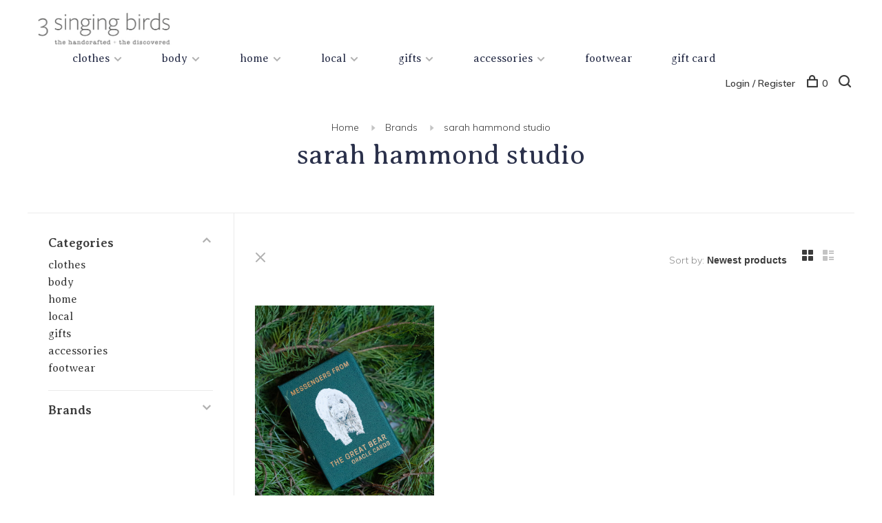

--- FILE ---
content_type: text/html;charset=utf-8
request_url: https://www.3singingbirds.com/brands/sarah-hammond-studio/
body_size: 10492
content:
<!DOCTYPE html>
<html lang="en">
  <head>
    
        
    <meta charset="utf-8"/>
<!-- [START] 'blocks/head.rain' -->
<!--

  (c) 2008-2026 Lightspeed Netherlands B.V.
  http://www.lightspeedhq.com
  Generated: 17-01-2026 @ 19:39:14

-->
<link rel="canonical" href="https://www.3singingbirds.com/brands/sarah-hammond-studio/"/>
<link rel="alternate" href="https://www.3singingbirds.com/index.rss" type="application/rss+xml" title="New products"/>
<meta name="robots" content="noodp,noydir"/>
<meta property="og:url" content="https://www.3singingbirds.com/brands/sarah-hammond-studio/?source=facebook"/>
<meta property="og:site_name" content="3 singing birds"/>
<meta property="og:title" content="sarah hammond studio"/>
<meta property="og:description" content="3 singing birds is a gathering of small design companies that make beautiful products with a mindful and fair trade philosophy, from across the globe with an em"/>
<script>
!function(c,h,i,m,p){m=c.createElement(h),p=c.getElementsByTagName(h)[0],m.async=1,m.src=i,p.parentNode.insertBefore(m,p)}(document,"script","https://chimpstatic.com/mcjs-connected/js/users/1067d86101b74774794640741/87120c2f9497d277ffead1d9b.js");
</script>
<!--[if lt IE 9]>
<script src="https://cdn.shoplightspeed.com/assets/html5shiv.js?2025-02-20"></script>
<![endif]-->
<!-- [END] 'blocks/head.rain' -->
        	<meta property="og:image" content="https://cdn.shoplightspeed.com/shops/602581/themes/19086/v/94421/assets/social-media-image.jpg?20250729230417">
        
        
        
        
    <title>sarah hammond studio - 3 singing birds</title>
    <meta name="description" content="3 singing birds is a gathering of small design companies that make beautiful products with a mindful and fair trade philosophy, from across the globe with an em" />
    <meta name="keywords" content="sarah, hammond, studio, 3 singing birds, locally made, whistler" />
    <meta http-equiv="X-UA-Compatible" content="ie=edge">
    <meta name="viewport" content="width=device-width, initial-scale=1.0">
    <meta name="apple-mobile-web-app-capable" content="yes">
    <meta name="apple-mobile-web-app-status-bar-style" content="black">
    <meta name="viewport" content="width=device-width, initial-scale=1, maximum-scale=1, user-scalable=0"/>

    <link rel="shortcut icon" href="https://cdn.shoplightspeed.com/shops/602581/themes/19086/assets/favicon.ico?20251212164948" type="image/x-icon" />
    
      	<link rel="preconnect" href="https://fonts.googleapis.com">
		<link rel="preconnect" href="https://fonts.gstatic.com" crossorigin>
  	    <link href='//fonts.googleapis.com/css?family=Muli:400,400i,300,500,600,700,700i,800,900|Averia%20Serif%20Libre:400,400i,300,500,600,700,700i,800,900' rel='stylesheet' type='text/css'>
    
    <link rel="stylesheet" href="https://cdn.shoplightspeed.com/assets/gui-2-0.css?2025-02-20" />
    <link rel="stylesheet" href="https://cdn.shoplightspeed.com/assets/gui-responsive-2-0.css?2025-02-20" /> 
    <link rel="stylesheet" href="https://cdn.shoplightspeed.com/shops/602581/themes/19086/assets/style.css?20251226224837">
    <link rel="stylesheet" href="https://cdn.shoplightspeed.com/shops/602581/themes/19086/assets/settings.css?20251226224837" />
    <link rel="stylesheet" href="https://cdn.shoplightspeed.com/shops/602581/themes/19086/assets/custom.css?20251226224837" />
    
    <script src="//ajax.googleapis.com/ajax/libs/jquery/3.0.0/jquery.min.js"></script>
    <script>
      	if( !window.jQuery ) document.write('<script src="https://cdn.shoplightspeed.com/shops/602581/themes/19086/assets/jquery-3.0.0.min.js?20251226224837"><\/script>');
    </script>
    <script src="//cdn.jsdelivr.net/npm/js-cookie@2/src/js.cookie.min.js"></script>
    
    <script src="https://cdn.shoplightspeed.com/assets/gui.js?2025-02-20"></script>
    <script src="https://cdn.shoplightspeed.com/assets/gui-responsive-2-0.js?2025-02-20"></script>
    <script src="https://cdn.shoplightspeed.com/shops/602581/themes/19086/assets/scripts-min.js?20251226224837"></script>
    
        
         
  </head>
  <body class="page-sarah-hammond-studio page-brand">
    
        
    <div class="page-content">
      
                                      	      	              	      	      	            
      <script>
      var product_image_size = '660x880x1',
          product_image_thumb = '132x176x1',
          product_in_stock_label = 'In stock',
          product_backorder_label = 'On backorder',
      		product_out_of_stock_label = 'Out of stock',
          product_multiple_variant_label = 'View all product options',
          show_variant_picker = 1,
          display_variants_on_product_card = 1,
          display_variant_picker_on = 'all',
          show_newsletter_promo_popup = 1,
          newsletter_promo_delay = '10000',
          newsletter_promo_hide_until = '1',
      		currency_format = 'C$',
          number_format = '0,0.00',
      		shop_url = 'https://www.3singingbirds.com/',
          shop_id = '602581',
        	readmore = 'Read more',
          search_url = "https://www.3singingbirds.com/search/",
          search_empty = 'No products found',
                    view_all_results = 'View all results';
    	</script>
			
      

<div class="mobile-nav-overlay"></div>

<header class="site-header site-header-lg mega-menu-header has-mobile-logo">
  
    
  <a href="https://www.3singingbirds.com/" class="logo logo-lg ">
          <img src="https://cdn.shoplightspeed.com/shops/602581/themes/19086/v/91947/assets/logo.png?20250729230417" alt="3 singing birds" class="logo-image">
    	      <img src="https://cdn.shoplightspeed.com/shops/602581/themes/19086/assets/logo-white.png?20251226224837" alt="3 singing birds" class="logo-image logo-image-white">
              <img src="https://cdn.shoplightspeed.com/shops/602581/themes/19086/v/94421/assets/logo-mobile.png?20250729230417" alt="3 singing birds" class="logo-image-mobile">
      </a>

  <nav class="main-nav nav-style">
    <ul>
      
                  	
      	                <li class="menu-item-category-2388149 has-child">
          <a href="https://www.3singingbirds.com/clothes/">clothes</a>
          <button class="mobile-menu-subopen"><span class="nc-icon-mini arrows-3_small-down"></span></button>                    <ul class="">
                          <li class="subsubitem has-child">
                <a class="underline-hover" href="https://www.3singingbirds.com/clothes/womens-clothing/" title="women&#039;s clothing">women&#039;s clothing</a>
                <button class="mobile-menu-subopen"><span class="nc-icon-mini arrows-3_small-down"></span></button>                                <ul class="">
                                      <li class="subsubitem">
                      <a class="underline-hover" href="https://www.3singingbirds.com/clothes/womens-clothing/tops-sweaters/" title="tops &amp; sweaters">tops &amp; sweaters</a>
                    </li>
                                      <li class="subsubitem">
                      <a class="underline-hover" href="https://www.3singingbirds.com/clothes/womens-clothing/dresses-jumpsuits/" title="dresses &amp; jumpsuits">dresses &amp; jumpsuits</a>
                    </li>
                                      <li class="subsubitem">
                      <a class="underline-hover" href="https://www.3singingbirds.com/clothes/womens-clothing/bottoms/" title="bottoms">bottoms</a>
                    </li>
                                      <li class="subsubitem">
                      <a class="underline-hover" href="https://www.3singingbirds.com/clothes/womens-clothing/outerwear/" title="outerwear">outerwear</a>
                    </li>
                                  </ul>
                              </li>
                          <li class="subsubitem">
                <a class="underline-hover" href="https://www.3singingbirds.com/clothes/the-fall-2025-collection/" title="the fall 2025 collection">the fall 2025 collection</a>
                                              </li>
                          <li class="subsubitem">
                <a class="underline-hover" href="https://www.3singingbirds.com/clothes/3sb-core-collection/" title="3sb core collection">3sb core collection</a>
                                              </li>
                      </ul>
                  </li>
                <li class="menu-item-category-2388876 has-child">
          <a href="https://www.3singingbirds.com/body/">body</a>
          <button class="mobile-menu-subopen"><span class="nc-icon-mini arrows-3_small-down"></span></button>                    <ul class="">
                          <li class="subsubitem">
                <a class="underline-hover" href="https://www.3singingbirds.com/body/skincare/" title="skincare">skincare</a>
                                              </li>
                          <li class="subsubitem">
                <a class="underline-hover" href="https://www.3singingbirds.com/body/body-hair/" title="body &amp; hair">body &amp; hair</a>
                                              </li>
                          <li class="subsubitem">
                <a class="underline-hover" href="https://www.3singingbirds.com/body/soap/" title="soap">soap</a>
                                              </li>
                          <li class="subsubitem">
                <a class="underline-hover" href="https://www.3singingbirds.com/body/perfume/" title="perfume ">perfume </a>
                                              </li>
                          <li class="subsubitem">
                <a class="underline-hover" href="https://www.3singingbirds.com/body/mens-grooming/" title="men&#039;s grooming">men&#039;s grooming</a>
                                              </li>
                      </ul>
                  </li>
                <li class="menu-item-category-250871 has-child">
          <a href="https://www.3singingbirds.com/home/">home</a>
          <button class="mobile-menu-subopen"><span class="nc-icon-mini arrows-3_small-down"></span></button>                    <ul class="">
                          <li class="subsubitem">
                <a class="underline-hover" href="https://www.3singingbirds.com/home/decor/" title="decor">decor</a>
                                              </li>
                          <li class="subsubitem">
                <a class="underline-hover" href="https://www.3singingbirds.com/home/candles-diffusers/" title="candles &amp; diffusers">candles &amp; diffusers</a>
                                              </li>
                          <li class="subsubitem">
                <a class="underline-hover" href="https://www.3singingbirds.com/home/books-magz/" title="books &amp; magz">books &amp; magz</a>
                                              </li>
                      </ul>
                  </li>
                <li class="menu-item-category-250430 has-child">
          <a href="https://www.3singingbirds.com/local/">local</a>
          <button class="mobile-menu-subopen"><span class="nc-icon-mini arrows-3_small-down"></span></button>                    <ul class="">
                          <li class="subsubitem">
                <a class="underline-hover" href="https://www.3singingbirds.com/local/indigenous-owned-brands/" title="indigenous owned brands">indigenous owned brands</a>
                                              </li>
                          <li class="subsubitem">
                <a class="underline-hover" href="https://www.3singingbirds.com/local/clothing/" title="clothing">clothing</a>
                                              </li>
                          <li class="subsubitem">
                <a class="underline-hover" href="https://www.3singingbirds.com/local/candles-diffusers/" title="candles &amp; diffusers">candles &amp; diffusers</a>
                                              </li>
                          <li class="subsubitem">
                <a class="underline-hover" href="https://www.3singingbirds.com/local/skin-bodycare/" title="skin &amp; bodycare">skin &amp; bodycare</a>
                                              </li>
                          <li class="subsubitem">
                <a class="underline-hover" href="https://www.3singingbirds.com/local/homewares/" title="homewares">homewares</a>
                                              </li>
                          <li class="subsubitem">
                <a class="underline-hover" href="https://www.3singingbirds.com/local/jewel/" title="jewel">jewel</a>
                                              </li>
                          <li class="subsubitem">
                <a class="underline-hover" href="https://www.3singingbirds.com/local/bags/" title="bags">bags</a>
                                              </li>
                          <li class="subsubitem">
                <a class="underline-hover" href="https://www.3singingbirds.com/local/child/" title="child">child</a>
                                              </li>
                      </ul>
                  </li>
                <li class="menu-item-category-2479773 has-child">
          <a href="https://www.3singingbirds.com/gifts/">gifts</a>
          <button class="mobile-menu-subopen"><span class="nc-icon-mini arrows-3_small-down"></span></button>                    <ul class="">
                          <li class="subsubitem">
                <a class="underline-hover" href="https://www.3singingbirds.com/gifts/decorations/" title="decorations">decorations</a>
                                              </li>
                          <li class="subsubitem">
                <a class="underline-hover" href="https://www.3singingbirds.com/gifts/greeting-cards/" title="greeting cards">greeting cards</a>
                                              </li>
                          <li class="subsubitem">
                <a class="underline-hover" href="https://www.3singingbirds.com/gifts/occasion-wear/" title="occasion wear">occasion wear</a>
                                              </li>
                      </ul>
                  </li>
                <li class="menu-item-category-2085902 has-child">
          <a href="https://www.3singingbirds.com/accessories/">accessories</a>
          <button class="mobile-menu-subopen"><span class="nc-icon-mini arrows-3_small-down"></span></button>                    <ul class="">
                          <li class="subsubitem has-child">
                <a class="underline-hover" href="https://www.3singingbirds.com/accessories/accessories/" title="accessories">accessories</a>
                <button class="mobile-menu-subopen"><span class="nc-icon-mini arrows-3_small-down"></span></button>                                <ul class="">
                                      <li class="subsubitem">
                      <a class="underline-hover" href="https://www.3singingbirds.com/accessories/accessories/bags/" title="bags">bags</a>
                    </li>
                                      <li class="subsubitem">
                      <a class="underline-hover" href="https://www.3singingbirds.com/accessories/accessories/jewel/" title="jewel">jewel</a>
                    </li>
                                      <li class="subsubitem">
                      <a class="underline-hover" href="https://www.3singingbirds.com/accessories/accessories/fine-jewellery/" title="fine jewellery">fine jewellery</a>
                    </li>
                                  </ul>
                              </li>
                      </ul>
                  </li>
                <li class="menu-item-category-3185284">
          <a href="https://www.3singingbirds.com/footwear/">footwear</a>
                            </li>
                      
                        
      	        <li class="">
          <a href="https://www.3singingbirds.com/buy-gift-card/" title="gift card">
            gift card
          </a>
        </li>
              
                                                      
      
      <li class="menu-item-mobile-only m-t-30">
                <a href="#" title="Account" data-featherlight="#loginModal">Login / Register</a>
              </li>
      
            
                    
      
    </ul>
  </nav>

  <nav class="secondary-nav nav-style">
    <div class="search-header secondary-style">
      <form action="https://www.3singingbirds.com/search/" method="get" id="searchForm" class="ajax-enabled">
        <input type="text" name="q" autocomplete="off" value="" placeholder="Search for product">
        <a href="#" class="search-close">Close</a>
        <div class="search-results"></div>
      </form>
    </div>
    
    <ul>
      <li class="menu-item-desktop-only menu-item-account">
                <a href="#" title="Account" data-featherlight="#loginModal">Login / Register</a>
              </li>
      
            
                    
      
            
            
      <li>
        <a href="#" title="Cart" class="cart-trigger"><span class="nc-icon-mini shopping_bag-20"></span>0</a>
      </li>

      <li class="search-trigger-item">
        <a href="#" title="Search" class="search-trigger"><span class="nc-icon-mini ui-1_zoom"></span></a>
      </li>
    </ul>

    
    <a class="burger">
      <span></span>
    </a>
    
  </nav>
</header>      <div itemscope itemtype="http://schema.org/BreadcrumbList">
	<div itemprop="itemListElement" itemscope itemtype="http://schema.org/ListItem">
    <a itemprop="item" href="https://www.3singingbirds.com/"><span itemprop="name" content="Home"></span></a>
    <meta itemprop="position" content="1" />
  </div>
    	<div itemprop="itemListElement" itemscope itemtype="http://schema.org/ListItem">
      <a itemprop="item" href="https://www.3singingbirds.com/brands/"><span itemprop="name" content="Brands"></span></a>
      <meta itemprop="position" content="2" />
    </div>
    	<div itemprop="itemListElement" itemscope itemtype="http://schema.org/ListItem">
      <a itemprop="item" href="https://www.3singingbirds.com/brands/sarah-hammond-studio/"><span itemprop="name" content="sarah hammond studio"></span></a>
      <meta itemprop="position" content="3" />
    </div>
  </div>

      <div class="cart-sidebar-container">
  <div class="cart-sidebar">
    <button class="cart-sidebar-close" aria-label="Close">✕</button>
    <div class="cart-sidebar-title">
      <h5>Cart</h5>
      <p><span class="item-qty"></span> items</p>
    </div>
    
    <div class="cart-sidebar-body">
        
      <div class="no-cart-products">No products found...</div>
      
    </div>
    
      </div>
</div>      <!-- Login Modal -->
<div class="modal-lighbox login-modal" id="loginModal">
  <div class="row">
    <div class="col-sm-6 m-b-30 login-row p-r-30 sm-p-r-15">
      <h4>Login</h4>
      <p>Log in if you have an account</p>
      <form action="https://www.3singingbirds.com/account/loginPost/?return=https%3A%2F%2Fwww.3singingbirds.com%2Fbrands%2Fsarah-hammond-studio%2F" method="post" class="secondary-style">
        <input type="hidden" name="key" value="d22d28e32eee29307816c7de42dadc80" />
        <div class="form-row">
          <input type="text" name="email" autocomplete="on" placeholder="Email address" class="required" />
        </div>
        <div class="form-row">
          <input type="password" name="password" autocomplete="on" placeholder="Password" class="required" />
        </div>
        <div class="">
          <a class="button button-arrow button-solid button-block popup-validation m-b-15" href="javascript:;" title="Login">Login</a>
                  </div>
      </form>
    </div>
    <div class="col-sm-6 m-b-30 p-l-30 sm-p-l-15">
      <h4>Register</h4>
      <p class="register-subtitle">Having an account with us will allow you to check out faster in the future, store multiple addresses, view and track your orders in your account, and more.</p>
      <a class="button button-arrow" href="https://www.3singingbirds.com/account/register/" title="Create an account">Create an account</a>
    </div>
  </div>
  <div class="text-center forgot-password">
    <a class="forgot-pw" href="https://www.3singingbirds.com/account/password/">Forgot your password?</a>
  </div>
</div>      
      <main class="main-content">
                  		

<div class="container container-sm">
  <!-- Collection Intro -->
    	<div class="text-center m-t-80 sm-m-t-50">
      
                                          
            <!-- Breadcrumbs -->
      <div class="breadcrumbs">
        <a href="https://www.3singingbirds.com/" title="Home">Home</a>
                <i class="nc-icon-mini arrows-1_small-triangle-right"></i><a href="https://www.3singingbirds.com/brands/">Brands</a>
                <i class="nc-icon-mini arrows-1_small-triangle-right"></i><a class="last" href="https://www.3singingbirds.com/brands/sarah-hammond-studio/">sarah hammond studio</a>
              </div>
            <h1 class="page-title">sarah hammond studio</h1>
          </div>
  </div>
  
<div class="collection-products" id="collection-page">
    <div class="collection-sidebar">
    
    <div class="collection-sidebar-wrapper">
      <button class="filter-close-mobile" aria-label="Close">✕</button>
      <form action="https://www.3singingbirds.com/brands/sarah-hammond-studio/" method="get" id="sidebar_filters">
        <input type="hidden" name="mode" value="grid" id="filter_form_mode_side" />
        <input type="hidden" name="limit" value="24" id="filter_form_limit_side" />
        <input type="hidden" name="sort" value="newest" id="filter_form_sort_side" />
        <input type="hidden" name="max" value="75" id="filter_form_max_2_side" />
        <input type="hidden" name="min" value="0" id="filter_form_min_2_side" />

        <div class="sidebar-filters">

          <div class="filter-wrap active" id="categoriesFilters">
            <div class="filter-title">Categories</div>
            <div class="filter-item">
              <ul class="categories-list">
                                  <li class=""><a href="https://www.3singingbirds.com/clothes/">clothes</a>
                                        <span class="toggle-sub-cats">
                      <span class="nc-icon-mini arrows-3_small-down"></span>
                    </span>
                                                              <ul class="">
                                                  <li class="">
                            <a href="https://www.3singingbirds.com/clothes/womens-clothing/">women&#039;s clothing</a>
                                                        <span class="toggle-sub-cats">
                              <span class="nc-icon-mini arrows-3_small-down"></span>
                            </span>
                                                                                    <ul class="">
                                                            <li class=""><a href="https://www.3singingbirds.com/clothes/womens-clothing/tops-sweaters/">tops &amp; sweaters</a></li>
                                                            <li class=""><a href="https://www.3singingbirds.com/clothes/womens-clothing/dresses-jumpsuits/">dresses &amp; jumpsuits</a></li>
                                                            <li class=""><a href="https://www.3singingbirds.com/clothes/womens-clothing/bottoms/">bottoms</a></li>
                                                            <li class=""><a href="https://www.3singingbirds.com/clothes/womens-clothing/outerwear/">outerwear</a></li>
                                    
                            </ul>
                                                      </li>
                                                  <li class="">
                            <a href="https://www.3singingbirds.com/clothes/the-fall-2025-collection/">the fall 2025 collection</a>
                                                                                  </li>
                                                  <li class="">
                            <a href="https://www.3singingbirds.com/clothes/3sb-core-collection/">3sb core collection</a>
                                                                                  </li>
                                              </ul>
                                      </li>
                                  <li class=""><a href="https://www.3singingbirds.com/body/">body</a>
                                        <span class="toggle-sub-cats">
                      <span class="nc-icon-mini arrows-3_small-down"></span>
                    </span>
                                                              <ul class="">
                                                  <li class="">
                            <a href="https://www.3singingbirds.com/body/skincare/">skincare</a>
                                                                                  </li>
                                                  <li class="">
                            <a href="https://www.3singingbirds.com/body/body-hair/">body &amp; hair</a>
                                                                                  </li>
                                                  <li class="">
                            <a href="https://www.3singingbirds.com/body/soap/">soap</a>
                                                                                  </li>
                                                  <li class="">
                            <a href="https://www.3singingbirds.com/body/perfume/">perfume </a>
                                                                                  </li>
                                                  <li class="">
                            <a href="https://www.3singingbirds.com/body/mens-grooming/">men&#039;s grooming</a>
                                                                                  </li>
                                              </ul>
                                      </li>
                                  <li class=""><a href="https://www.3singingbirds.com/home/">home</a>
                                        <span class="toggle-sub-cats">
                      <span class="nc-icon-mini arrows-3_small-down"></span>
                    </span>
                                                              <ul class="">
                                                  <li class="">
                            <a href="https://www.3singingbirds.com/home/decor/">decor</a>
                                                                                  </li>
                                                  <li class="">
                            <a href="https://www.3singingbirds.com/home/candles-diffusers/">candles &amp; diffusers</a>
                                                                                  </li>
                                                  <li class="">
                            <a href="https://www.3singingbirds.com/home/books-magz/">books &amp; magz</a>
                                                                                  </li>
                                              </ul>
                                      </li>
                                  <li class=""><a href="https://www.3singingbirds.com/local/">local</a>
                                        <span class="toggle-sub-cats">
                      <span class="nc-icon-mini arrows-3_small-down"></span>
                    </span>
                                                              <ul class="">
                                                  <li class="">
                            <a href="https://www.3singingbirds.com/local/indigenous-owned-brands/">indigenous owned brands</a>
                                                                                  </li>
                                                  <li class="">
                            <a href="https://www.3singingbirds.com/local/clothing/">clothing</a>
                                                                                  </li>
                                                  <li class="">
                            <a href="https://www.3singingbirds.com/local/candles-diffusers/">candles &amp; diffusers</a>
                                                                                  </li>
                                                  <li class="">
                            <a href="https://www.3singingbirds.com/local/skin-bodycare/">skin &amp; bodycare</a>
                                                                                  </li>
                                                  <li class="">
                            <a href="https://www.3singingbirds.com/local/homewares/">homewares</a>
                                                                                  </li>
                                                  <li class="">
                            <a href="https://www.3singingbirds.com/local/jewel/">jewel</a>
                                                                                  </li>
                                                  <li class="">
                            <a href="https://www.3singingbirds.com/local/bags/">bags</a>
                                                                                  </li>
                                                  <li class="">
                            <a href="https://www.3singingbirds.com/local/child/">child</a>
                                                                                  </li>
                                              </ul>
                                      </li>
                                  <li class=""><a href="https://www.3singingbirds.com/gifts/">gifts</a>
                                        <span class="toggle-sub-cats">
                      <span class="nc-icon-mini arrows-3_small-down"></span>
                    </span>
                                                              <ul class="">
                                                  <li class="">
                            <a href="https://www.3singingbirds.com/gifts/decorations/">decorations</a>
                                                                                  </li>
                                                  <li class="">
                            <a href="https://www.3singingbirds.com/gifts/greeting-cards/">greeting cards</a>
                                                                                  </li>
                                                  <li class="">
                            <a href="https://www.3singingbirds.com/gifts/occasion-wear/">occasion wear</a>
                                                                                  </li>
                                              </ul>
                                      </li>
                                  <li class=""><a href="https://www.3singingbirds.com/accessories/">accessories</a>
                                        <span class="toggle-sub-cats">
                      <span class="nc-icon-mini arrows-3_small-down"></span>
                    </span>
                                                              <ul class="">
                                                  <li class="">
                            <a href="https://www.3singingbirds.com/accessories/accessories/">accessories</a>
                                                        <span class="toggle-sub-cats">
                              <span class="nc-icon-mini arrows-3_small-down"></span>
                            </span>
                                                                                    <ul class="">
                                                            <li class=""><a href="https://www.3singingbirds.com/accessories/accessories/bags/">bags</a></li>
                                                            <li class=""><a href="https://www.3singingbirds.com/accessories/accessories/jewel/">jewel</a></li>
                                                            <li class=""><a href="https://www.3singingbirds.com/accessories/accessories/fine-jewellery/">fine jewellery</a></li>
                                    
                            </ul>
                                                      </li>
                                              </ul>
                                      </li>
                                  <li class=""><a href="https://www.3singingbirds.com/footwear/">footwear</a>
                                                          </li>
                              </ul>
            </div>
          </div>
          
          
                    <div class="filter-wrap" id="brandsFilters">
            <div class="filter-title">Brands</div>
            <div class="filter-item m-t-10">
                            <div class="checkbox">
                <input id="filter_0" type="radio" name="brand" value="0"  checked="checked" />
                <label for="filter_0">All brands</label>
              </div>
                            <div class="checkbox">
                <input id="filter_1423466" type="radio" name="brand" value="1423466"  />
                <label for="filter_1423466">sarah hammond studio</label>
              </div>
                          </div>
          </div>
          
                    
          
        </div>
      </form>
      
            
		</div>
  </div>
    <div class="collection-content">
    
    <div class="collection-top-wrapper">
    
            <div class="filter-open-wrapper">
        <a href="#" class="filter-open">
          <i class="nc-icon-mini ui-3_funnel-39 open-icon"></i>
          <i class="nc-icon-mini ui-1_simple-remove close-icon"></i>
        </a>
        <a href="#" class="filter-open-mobile">
          <i class="nc-icon-mini ui-3_funnel-39 open-icon"></i>
          <i class="nc-icon-mini ui-1_simple-remove close-icon"></i>
        </a>
      </div>
            
            
            <form action="https://www.3singingbirds.com/brands/sarah-hammond-studio/" method="get" id="filter_form_top" class="inline">
        <input type="hidden" name="limit" value="24" id="filter_form_limit_top" />
        <input type="hidden" name="sort" value="newest" id="filter_form_sort_top" />
        <input type="hidden" name="max" value="75" id="filter_form_max_top" />
        <input type="hidden" name="min" value="0" id="filter_form_min_top" />
        
      	<div class="inline collection-actions m-r-15 m-l-15">
          <div class="inline hint-text">Sort by: </div>
          <select name="sort" onchange="$('#filter_form_top').submit();" class="hidden-xs hidden-sm">
                    <option value="popular">Most viewed</option>
                    <option value="newest" selected="selected">Newest products</option>
                    <option value="lowest">Lowest price</option>
                    <option value="highest">Highest price</option>
                    <option value="asc">Name ascending</option>
                    <option value="desc">Name descending</option>
                    </select>
        </div>
      </form>
          
    
      <div class="grid-list">
        <a href="#" class="grid-switcher-item active" data-value="grid">
          <i class="nc-icon-mini ui-2_grid-45"></i>
        </a>
        <a href="#" class="grid-switcher-item" data-value="list">
          <i class="nc-icon-mini nc-icon-mini ui-2_paragraph"></i>
        </a>
      </div>
    
    </div>

    <!-- Product list -->
    <div class="products-list row">  

      	      	
      	      		      	      
      	
                <div class="col-xs-6 col-md-4">
          
<!-- QuickView Modal -->
<div class="modal-lighbox product-modal" id="68123975">
  <div class="product-modal-media">
    <div class="product-figure" style="background-image: url('https://cdn.shoplightspeed.com/shops/602581/files/72126035/image.jpg')"></div>
  </div>

  <div class="product-modal-content">
          <div class="brand-name">sarah hammond studio</div>
        <h4>sarah hammond great bear oracle cards</h4>
    <div class="price">
            <span class="new-price">C$73.00</span>
                      </div>
    
    <div class="row m-b-20">
      <div class="col-xs-8">
        
                <div class="stock show-stock-level">
                    <div class="">In stock</div>
                  </div>
                
        
      </div>
      <div class="col-xs-4 text-right">
              </div>
    </div>
    
        <div class="product-description m-b-50 sm-m-b-40 paragraph-small">
      sarah’s stunning hand drawings paired with brenda’s interpretations have created a oracle deck unique to the geographical location in which they both reside: beautiful british columbia...
    </div>
        
    <form action="https://www.3singingbirds.com/cart/add/114607367/" method="post" class="product_configure_form">
      
      <div class="product_configure_form_wrapper">
      <div class="product-configure modal-variants-waiting">
        <div class="product-configure-variants" data-variant-name="">
          <label>Select: <em>*</em></label>
          <select class="product-options-input"></select>
        </div>
      </div>

        <div class="cart"><div class="input-wrap quantity-selector"><label>Quantity:</label><input type="text" name="quantity" value="1" /><div class="change"><a href="javascript:;" onclick="changeQuantity('add', $(this));" class="up">+</a><a href="javascript:;" onclick="changeQuantity('remove', $(this));" class="down">-</a></div></div><a href="javascript:;" onclick="$(this).closest('form').submit();" class="button button-arrow button-solid addtocart_68123975" title="Add to cart">Add to cart</a></div>			</div>
    </form>
  </div>

</div>

<div class="product-element" itemscope="" itemtype="http://schema.org/Product">

  <a href="https://www.3singingbirds.com/sarah-hammond-great-bear-oracle-cards.html" title="sarah hammond studio sarah hammond great bear oracle cards" class="product-image-wrapper hover-image">
        <img src="https://cdn.shoplightspeed.com/shops/602581/themes/19086/assets/placeholder-loading-660x880.png?20251226224837" data-src="https://cdn.shoplightspeed.com/shops/602581/files/72126035/330x440x1/sarah-hammond-studio-sarah-hammond-great-bear-orac.jpg"  data-srcset="https://cdn.shoplightspeed.com/shops/602581/files/72126035/660x880x1/sarah-hammond-studio-sarah-hammond-great-bear-orac.jpg 660w" width="768" height="1024" alt="sarah hammond studio sarah hammond great bear oracle cards" title="sarah hammond studio sarah hammond great bear oracle cards" class="lazy-product"/>
      </a>
  
  <div class="product-labels"></div>  
    
  <div class="product-actions">
    <div class="row product-actions-items">
      
        <div class="col-xs-6 text-left p-r-0 p-l-0">
          <form action="https://www.3singingbirds.com/cart/add/114607367/" method="post" class="quickAddCart">
          	<a href="javascript:;" onclick="$(this).closest('form').submit();" class="addtocart_68123975">Add to cart<span class="nc-icon-mini shopping_bag-20"></span></a>
          </form>
        </div>
      
      
        
                <div class="col-xs-6 p-r-0 p-l-0">
          <a href="#68123975" class="quickview-trigger quickview_68123975" data-product-url="https://www.3singingbirds.com/sarah-hammond-great-bear-oracle-cards.html">Quickview<span class="nc-icon-mini ui-1_zoom"></span></a>
        </div>
              
    </div>
  </div>
  <a href="https://www.3singingbirds.com/sarah-hammond-great-bear-oracle-cards.html" title="sarah hammond studio sarah hammond great bear oracle cards" class="product-description-footer">
    
        <div class="product-brand">sarah hammond studio</div>
        
    <div class="product-title">
      sarah hammond great bear oracle cards
    </div>
    
        
        
    <meta itemprop="name" content="sarah hammond studio sarah hammond great bear oracle cards">
    <meta itemprop="brand" content="sarah hammond studio" />    <meta itemprop="description" content="sarah’s stunning hand drawings paired with brenda’s interpretations have created a oracle deck unique to the geographical location in which they both reside: beautiful british columbia..." />    <meta itemprop="image" content="https://cdn.shoplightspeed.com/shops/602581/files/72126035/660x880x1/sarah-hammond-studio-sarah-hammond-great-bear-orac.jpg" />  
                <div itemprop="offers" itemscope itemtype="https://schema.org/Offer">
      <meta itemprop="priceCurrency" content="CAD">
      <meta itemprop="price" content="73.00" />
      <meta itemprop="itemCondition" itemtype="https://schema.org/OfferItemCondition" content="https://schema.org/NewCondition"/>
     	      <meta itemprop="availability" content="https://schema.org/InStock"/>
            <meta itemprop="url" content="https://www.3singingbirds.com/sarah-hammond-great-bear-oracle-cards.html" />          </div>
    
    <div class="product-price">
      <span class="product-price-change">
          
        <span class="new-price">C$73.00</span>
      </span>
      
             
    </div>
  </a>
</div>

        </div>
         
         
    </div>
    
    <div class="collection-sort">
      <form action="https://www.3singingbirds.com/brands/sarah-hammond-studio/" method="get" id="filter_form_bottom">
        <input type="hidden" name="limit" value="24" id="filter_form_limit_bottom" />
        <input type="hidden" name="sort" value="newest" id="filter_form_sort_bottom" />
        <input type="hidden" name="max" value="75" id="filter_form_max_bottom" />
        <input type="hidden" name="min" value="0" id="filter_form_min_bottom" />
        
        <div class="row">
          <div class="col-md-4 sm-text-center">
            <!--<a class="filter-trigger m-r-15" href="javascript:;" title="Filters"><i class="nc-icon-mini ui-3_funnel-40"></i></a>-->
                        <div class="inline collection-actions m-r-15">
              <div class="inline hint-text">Sort by: </div>
              <select name="sort" onchange="$('#formSortModeLimit').submit();" class="hidden-xs hidden-sm">
                            <option value="popular">Most viewed</option>
                            <option value="newest" selected="selected">Newest products</option>
                            <option value="lowest">Lowest price</option>
                            <option value="highest">Highest price</option>
                            <option value="asc">Name ascending</option>
                            <option value="desc">Name descending</option>
                            </select>
            </div>
                      </div>
          
          <div class="col-md-4 text-center">
                      </div>
          
          <div class="col-md-4 text-right sm-text-center">

            <div class="inline sort-block align-middle text-right pagination collection-actions">
              <div class="inline hint-text m-r-15">Showing 1 - 1 of 1</div>

              <!--
              <div class="inline hint-text">Show:</div>
              <select id="selectbox-2-bottom" name="limit" onchange="$('#formProductsFilters').submit();" class="inline">
                                <option value="4">4</option>
                                <option value="8">8</option>
                                <option value="12">12</option>
                                <option value="16">16</option>
                                <option value="20">20</option>
                                <option value="24" selected="selected">24</option>
                              </select>
              -->

            </div>
            
          </div>
        </div>
      </form>
    </div>

  </div>
</div>


<script type="text/javascript">
  $(function(){
    $('.grid-switcher-item').on('click', function(e) {
    	e.preventDefault();
      $('#filter_form_mode_side').val($(this).data('value')).parent('form').submit();
    });
    
    $('#collection-page input, #collection-page .collection-sort select').change(function(){
      $(this).closest('form').submit();
    });
    
    $(".collection-filter-price.price-filter-1").slider({
      range: true,
      min: 0,
      max: 75,
      values: [0, 75],
      step: 1,
      slide: function( event, ui){
    $('.price-filter-range .min span').html(ui.values[0]);
    $('.price-filter-range .max span').html(ui.values[1]);
    
    $('#filter_form_min_1_top, #filter_form_min_2_side').val(ui.values[0]);
    $('#filter_form_max_1_top, #filter_form_max_2_side').val(ui.values[1]);
  },
    stop: function(event, ui){
    $(this).closest('form').submit();
  }
    });
  $(".collection-filter-price.price-filter-2").slider({
      range: true,
      min: 0,
      max: 75,
      values: [0, 75],
      step: 1,
      slide: function( event, ui){
    $('.price-filter-range .min span').html(ui.values[0]);
    $('.price-filter-range .max span').html(ui.values[1]);
    
    $('#filter_form_min_1_top, #filter_form_min_2_side').val(ui.values[0]);
    $('#filter_form_max_1_top, #filter_form_max_2_side').val(ui.values[1]);
  },
    stop: function(event, ui){
    $(this).closest('form').submit();
  }
    });
  });
</script>                </main>
			
            	<div class="modal-lighbox promo-modal" id="promoModal">
  <div class="newsletter-promo-wrapper clearfix">
    <div class="newsletter-promo-media">
      <figure style="background-image: url('https://cdn.shoplightspeed.com/shops/602581/themes/19086/v/287092/assets/promo-image.png?20250729230417');"></figure>
    </div>
    <div class="newsletter-promo-content">
      <h3></h3>
      <p>Keep up to date with what's in store and our latest sales.</p>
              <!-- Begin MailChimp Signup Form -->
        <div id="mc_embed_signup">
          <form action="https://3singingbirds.us20.list-manage.com/subscribe/post?u=1067d86101b74774794640741&amp;id=3179907bc8" method="post" id="mc-embedded-subscribe-form-popup" name="mc-embedded-subscribe-form" class="validate newsletter-promo-form secondary-style mc-voila-subscribe-form-popup" target="_blank" novalidate>
            <div class="form-row">
              <div class="mc-field-group input-group">
                <input type="email" value="" name="EMAIL" class="required email" id="mce-EMAIL-popup" placeholder="Your email address">
                <a href="javascript:;" onclick="$(this).parents('form').find('#mc-embedded-subscribe-popup').click(); return false;" title="Subscribe" class="button button-arrow"></a>
              </div>
              <div id="mce-responses" class="m-t-10" style="font-size: 12px;">
                <div class="response" id="mce-error-response" style="display:none"></div>
                <div class="response" id="mce-success-response" style="display:none"></div>
              </div>
            </div>
            <!-- real people should not fill this in and expect good things - do not remove this or risk form bot signups-->
            <div style="position: absolute; left: -5000px;" aria-hidden="true">
              <input type="text" name="b_28f605f4e073ca8131dc5c454_dc64be243e" tabindex="-1" value="">
            </div>
            <input type="submit" value="Subscribe" name="subscribe" id="mc-embedded-subscribe-popup" class="button" style="display: none !important;">

          </form>
        </div>
        <!--End mc_embed_signup-->
      
      <div class="text-center forgot-password">
        <a class="close-promo" href="#" data-theme-preview-clickable>No thanks, I want to keep shopping.</a>
      </div>
    </div>

  </div>
</div>            
<footer>
  <div class="container">
    
        <div class="footer-menu">
      <ul>
                <li>
          <a href="https://www.3singingbirds.com/clothes/">clothes</a>
                  </li>    
                <li>
          <a href="https://www.3singingbirds.com/body/">body</a>
                  </li>    
                <li>
          <a href="https://www.3singingbirds.com/home/">home</a>
                  </li>    
                <li>
          <a href="https://www.3singingbirds.com/local/">local</a>
                  </li>    
                <li>
          <a href="https://www.3singingbirds.com/gifts/">gifts</a>
                  </li>    
                <li>
          <a href="https://www.3singingbirds.com/accessories/">accessories</a>
                  </li>    
                <li>
          <a href="https://www.3singingbirds.com/footwear/">footwear</a>
                  </li>    
              </ul>
    </div>
    
        <div class="footer-menu">
      <ul>
                <li><a href="https://www.3singingbirds.com/service/about/">about us</a></li>
                <li><a href="https://www.3singingbirds.com/service/brands/">our brands</a></li>
                <li><a href="https://www.3singingbirds.com/service/">contact</a></li>
                <li><a href="https://www.3singingbirds.com/service/shipping-returns/">shipping &amp; returns</a></li>
                <li><a href="https://www.3singingbirds.com/service/general-terms-conditions/">terms &amp; conditions</a></li>
                <li><a href="https://www.3singingbirds.com/service/privacy-policy/">privacy policy</a></li>
                      </ul>
    </div>
        
    

        <div class="footer-content">
      <p>Sign up for our newsletter and get the latest updates, news and product offers via email</p>
            <!-- Begin MailChimp Signup Form -->
      <div id="mc_embed_signup">
        <form action="https://3singingbirds.us20.list-manage.com/subscribe/post?u=1067d86101b74774794640741&amp;id=3179907bc8" method="post" id="mc-embedded-subscribe-form-footer" name="mc-embedded-subscribe-form" class="validate newsletter-footer-form secondary-style mc-voila-subscribe-form" target="_blank" novalidate>
					<div class="form-row">
            <div class="mc-field-group input-group">
              <input type="email" value="" name="EMAIL" class="required email" id="mce-EMAIL" placeholder="Your email address">
              <a href="javascript:;" onclick="$(this).parents('form').find('#mc-embedded-subscribe-footer').click(); return false;" title="Subscribe" class="button button-arrow"></a>
            </div>
            <div id="mce-responses" class="m-t-10" style="font-size: 12px;">
              <div class="response" id="mce-error-response" style="display:none"></div>
              <div class="response" id="mce-success-response" style="display:none"></div>
            </div>
          </div>
          <!-- real people should not fill this in and expect good things - do not remove this or risk form bot signups-->
          <div style="position: absolute; left: -5000px;" aria-hidden="true">
            <input type="text" name="b_28f605f4e073ca8131dc5c454_dc64be243e" tabindex="-1" value="">
          </div>
          <input type="submit" value="Subscribe" name="subscribe" id="mc-embedded-subscribe-footer" class="button" style="display: none !important;">

        </form>
      </div>
      <!--End mc_embed_signup-->
          </div>
    
        <div class="footer-content footer-content-description">
      
            <div class="footer-contact-details">
                <p><strong>3 singing birds Whistler</strong> is a raw, simple, & handmade lifestyle store where home, jewellery, wellness and all manner of everyday and meaningful goods can be discovered.</p>
        
                <div>
          <a href="tel:604 962 3726">
              <span class="hint-text">Telephone: </span><span class="bold">604 962 3726</span>
          </a>
        </div>
                        <div>
          <a href="/cdn-cgi/l/email-protection#31585f575e710242585f56585f5653584355421f525e5c">
            <span class="hint-text">Email: </span><span class="bold"><span class="__cf_email__" data-cfemail="254c4b434a6516564c4b424c4b42474c5741560b464a48">[email&#160;protected]</span></span>
          </a>
        </div> 
              </div>
            
      
            <div class="footer-menu footer-menu-social">
        <ul>
          <li><a href="https://www.facebook.com/3singingbirdswhistler/" target="_blank" title="Facebook"><span class="nc-icon-mini social_logo-fb-simple"></span></a></li>                    <li><a href="https://www.instagram.com/3singingbirdswhistler/?hl=en" target="_blank" title="Instagram 3 singing birds"><span class="nc-icon-mini social_logo-instagram"></span></a></li>                                                          </ul>
      </div>
            
      
            
    </div>
    
    <div class="copyright m-t-50">
      © Copyright 2026 3 singing birds
            <span>
      - Powered by
            <a href="http://www.lightspeedhq.com" title="Lightspeed" target="_blank">Lightspeed</a>
                  - Theme by <a href="https://huysmans.me" target="_blank">Huysmans.me </a>
      </span>
            
            
    </div>

    <div class="payments">
            <a href="https://www.3singingbirds.com/service/payment-methods/" title="Credit Card">
        <img src="https://cdn.shoplightspeed.com/assets/icon-payment-creditcard.png?2025-02-20" alt="Credit Card" />
      </a>
          </div>

  </div>
  
</footer>
      <!-- [START] 'blocks/body.rain' -->
<script data-cfasync="false" src="/cdn-cgi/scripts/5c5dd728/cloudflare-static/email-decode.min.js"></script><script>
(function () {
  var s = document.createElement('script');
  s.type = 'text/javascript';
  s.async = true;
  s.src = 'https://www.3singingbirds.com/services/stats/pageview.js';
  ( document.getElementsByTagName('head')[0] || document.getElementsByTagName('body')[0] ).appendChild(s);
})();
</script>
  <script>
    !function(f,b,e,v,n,t,s)
    {if(f.fbq)return;n=f.fbq=function(){n.callMethod?
        n.callMethod.apply(n,arguments):n.queue.push(arguments)};
        if(!f._fbq)f._fbq=n;n.push=n;n.loaded=!0;n.version='2.0';
        n.queue=[];t=b.createElement(e);t.async=!0;
        t.src=v;s=b.getElementsByTagName(e)[0];
        s.parentNode.insertBefore(t,s)}(window, document,'script',
        'https://connect.facebook.net/en_US/fbevents.js');
    $(document).ready(function (){
        fbq('init', '163191219075282');
                fbq('track', 'PageView', []);
            });
</script>
<noscript>
    <img height="1" width="1" style="display:none" src="https://www.facebook.com/tr?id=163191219075282&ev=PageView&noscript=1"
    /></noscript>
  <!-- Global site tag (gtag.js) - Google Ads: 347424317 -->
<script async src="https://www.googletagmanager.com/gtag/js?id=AW-347424317"></script>
<script>
window.dataLayer = window.dataLayer || [];
function gtag(){dataLayer.push(arguments);}
gtag('js', new Date());

gtag('config', 'AW-347424317');
</script>

<!-- Event snippet for Purchase conversion page -->
<script>
gtag('event', 'conversion', {
'send_to': 'AW-347424317/zAZrCMWauccCEL2M1aUB',
'transaction_id': ''
});
</script>



<!-- Global site tag (gtag.js) - Google Analytics -->
<script async src="https://www.googletagmanager.com/gtag/js?id=UA-47798128-1"></script>
<script>
    window.dataLayer = window.dataLayer || [];
    function gtag(){dataLayer.push(arguments);}
    gtag('js', new Date());

    gtag('config', 'UA-47798128-1');
</script>

<script>
(function () {
  var s = document.createElement('script');
  s.type = 'text/javascript';
  s.async = true;
  s.src = 'https://chimpstatic.com/mcjs-connected/js/users/1067d86101b74774794640741/07bb5598a22ee090bd6344703.js';
  ( document.getElementsByTagName('head')[0] || document.getElementsByTagName('body')[0] ).appendChild(s);
})();
</script>
<!-- [END] 'blocks/body.rain' -->
      
    </div>
    
    <script src="https://cdn.shoplightspeed.com/shops/602581/themes/19086/assets/app.js?20251226224837"></script>
    
        <script type='text/javascript'>
      /*
       * Translated default messages for the $ validation plugin.
       */
      jQuery.extend(jQuery.validator.messages, {
        required: "This field is required.",
        remote: "Please fill this field to continue.",
        email: "Please enter a valid email address.",
        url: "Please enter a valid URL.",
        date: "Please enter a valid date.",
        dateISO: "Please enter a valid date (ISO).",
        number: "Please enter a valid number.",
        digits: "Please enter only a valid number.",
        creditcard: "Please enter a credit card number.",
        equalTo: "Please enter again the same value.",
        accept: "Please enter a value with a valid extention.",
        maxlength: $.validator.format("Please do not enter more than {0} characters."),
        minlength: $.validator.format("Please enter at least {0} characters."),
        rangelength: $.validator.format("Please enter between {0} and {1} characters."),
        range: $.validator.format("Please enter a value between {0} and {1}."),
        max: $.validator.format("Please enter a value below or equal to {0} and {1}."),
        min: $.validator.format("Please enter a value above or equal to {0} and {1}.")
      });
    </script>
        
      
<script>(function(){function c(){var b=a.contentDocument||a.contentWindow.document;if(b){var d=b.createElement('script');d.innerHTML="window.__CF$cv$params={r:'9bf85145e957d287',t:'MTc2ODY3ODc1NC4wMDAwMDA='};var a=document.createElement('script');a.nonce='';a.src='/cdn-cgi/challenge-platform/scripts/jsd/main.js';document.getElementsByTagName('head')[0].appendChild(a);";b.getElementsByTagName('head')[0].appendChild(d)}}if(document.body){var a=document.createElement('iframe');a.height=1;a.width=1;a.style.position='absolute';a.style.top=0;a.style.left=0;a.style.border='none';a.style.visibility='hidden';document.body.appendChild(a);if('loading'!==document.readyState)c();else if(window.addEventListener)document.addEventListener('DOMContentLoaded',c);else{var e=document.onreadystatechange||function(){};document.onreadystatechange=function(b){e(b);'loading'!==document.readyState&&(document.onreadystatechange=e,c())}}}})();</script><script defer src="https://static.cloudflareinsights.com/beacon.min.js/vcd15cbe7772f49c399c6a5babf22c1241717689176015" integrity="sha512-ZpsOmlRQV6y907TI0dKBHq9Md29nnaEIPlkf84rnaERnq6zvWvPUqr2ft8M1aS28oN72PdrCzSjY4U6VaAw1EQ==" data-cf-beacon='{"rayId":"9bf85145e957d287","version":"2025.9.1","serverTiming":{"name":{"cfExtPri":true,"cfEdge":true,"cfOrigin":true,"cfL4":true,"cfSpeedBrain":true,"cfCacheStatus":true}},"token":"8247b6569c994ee1a1084456a4403cc9","b":1}' crossorigin="anonymous"></script>
</body>
</html>

--- FILE ---
content_type: text/javascript;charset=utf-8
request_url: https://www.3singingbirds.com/services/stats/pageview.js
body_size: -436
content:
// SEOshop 17-01-2026 19:39:15